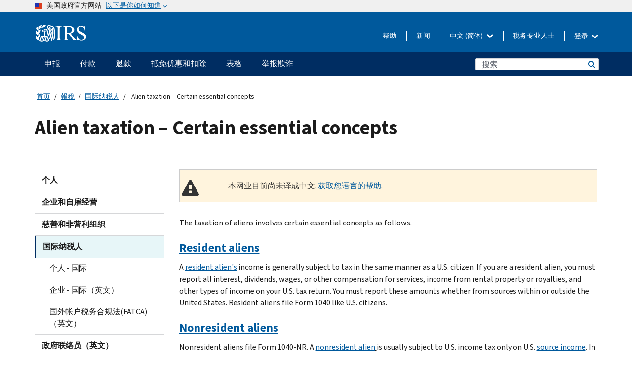

--- FILE ---
content_type: image/svg+xml
request_url: https://www.irs.gov/themes/custom/pup_base/images/lock.svg
body_size: 32
content:
<?xml version="1.0" encoding="UTF-8"?><svg xmlns="http://www.w3.org/2000/svg" width="52" height="64" viewBox="0 0 52 64"><title>lock</title><path fill="#1B1B1B" fill-rule="evenodd" d="M26 0c10.493 0 19 8.507 19 19v9h3a4 4 0 0 1 4 4v28a4 4 0 0 1-4 4H4a4 4 0 0 1-4-4V32a4 4 0 0 1 4-4h3v-9C7 8.507 15.507 0 26 0zm0 8c-5.979 0-10.843 4.77-10.996 10.712L15 19v9h22v-9c0-6.075-4.925-11-11-11z"/></svg>